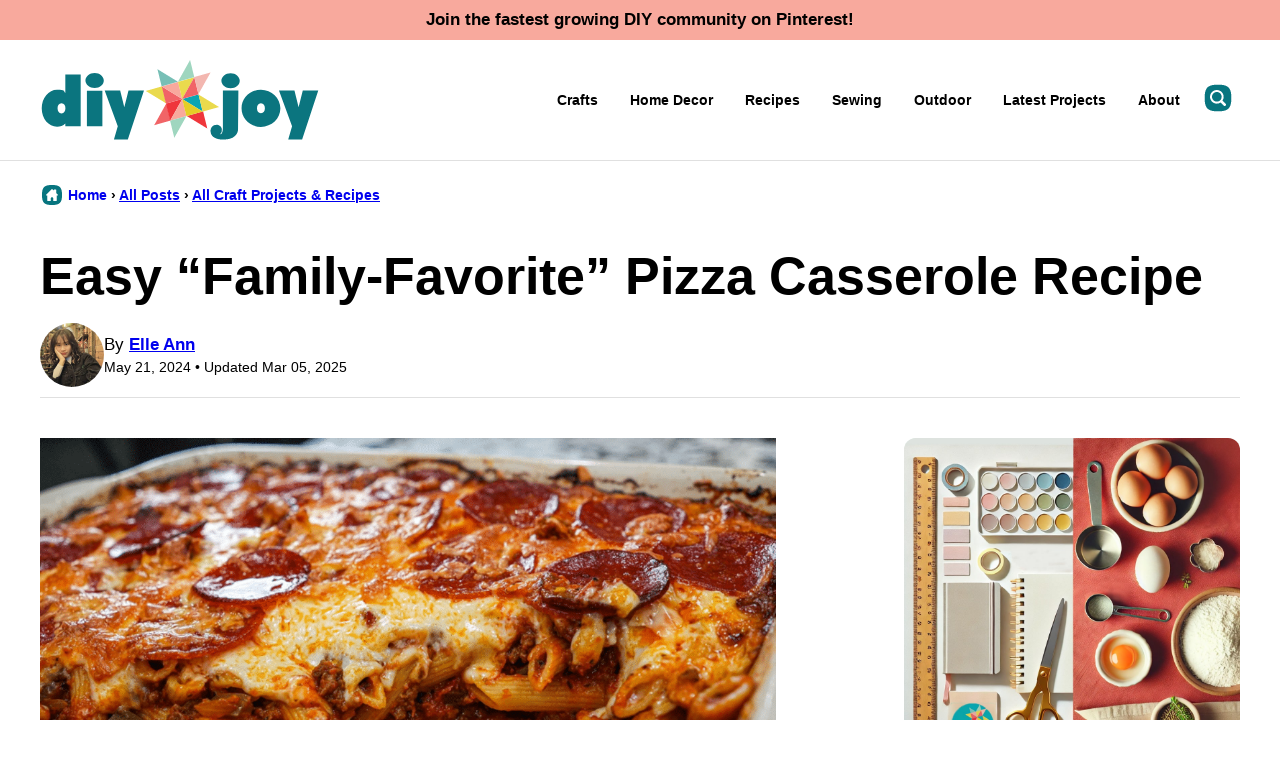

--- FILE ---
content_type: application/javascript; charset=utf-8
request_url: https://diyjoy.com/wp-content/cache/perfmatters/diyjoy.com/minify/344abb868bc3.global.min.js?ver=1739993433
body_size: 769
content:
/*!
 * Immediately Invoked Function Expression Boilerplate
 * (c) 2019 Chris Ferdinandi, MIT License, https://gomakethings.com
 */
;(function(){'use strict';const menuToggle=document.querySelector('.menu-toggle');const siteHeader=document.querySelector('.site-header');const headerSearch=document.querySelector('.header-search');const navMenu=document.querySelector('.nav-menu[role="navigation"]');const searchToggles=document.querySelectorAll('.search-toggle');const searchField=document.querySelector('.header-search .wp-block-search__input');const elementExists=function(element){if(typeof(element)!='undefined'&&element!=null){return!0}
return!1}
const toggleMenu=function(event){if(!event.target.closest('.menu-toggle'))return;if(elementExists(searchToggles)&&searchToggles.length){for(let searchToggle of searchToggles){searchToggle.classList.remove('active')}}
if(elementExists(headerSearch)){headerSearch.classList.remove('active')}
if(elementExists(navMenu)){navMenu.classList.toggle('active')}
menuToggle.classList.toggle('active');siteHeader.classList.toggle('menu-active')}
const toggleSubMenu=function(event){if(!event.target.closest('.submenu-expand'))return;event.target.closest('.submenu-expand').classList.toggle('expanded');event.target.closest('.menu-item').classList.toggle('has-expanded-submenu');event.preventDefault()}
const toggleSearch=function(event){if(!event.target.closest('.search-toggle'))return;if(elementExists(menuToggle)){menuToggle.classList.remove('active')}
if(elementExists(navMenu)){navMenu.classList.remove('active');siteHeader.classList.remove('menu-active')}
if(cwp.search==='slickstream'){document.dispatchEvent(new CustomEvent('slick-show-discovery'))}else{if(elementExists(headerSearch)){for(let searchToggle of searchToggles){searchToggle.classList.toggle('active')}
headerSearch.classList.toggle('active');if(elementExists(searchField)){searchField.focus()}}}}
const closeSearch=function(event){if(event.target.closest('#grow-me-root')){if(elementExists(headerSearch)){for(let searchToggle of searchToggles){searchToggle.classList.remove('active')}
headerSearch.classList.remove('active')}}}
const toggleFave=function(event){if(!event.target.closest('.favorite-toggle'))return;if(cwp.favorites==='slickstream'){document.dispatchEvent(new CustomEvent('slick-show-discovery',{detail:{page:'favorites'}}))}}
const yoastFaqs=document.querySelectorAll('.schema-faq');if(yoastFaqs.length){for(let[faqIndex,faq]of yoastFaqs.entries()){faq.classList.add('schema-faq--has-toggle');let questions=faq.querySelectorAll('.schema-faq-question');if(questions.length){for(let[questionIndex,question]of questions.entries()){let btn=document.createElement('button');btn.setAttribute('aria-label','Display answer');btn.classList.add('schema-faq-toggle');question.append(btn);question.style.cursor='pointer';question.closest('.schema-faq-section').querySelector('.schema-faq-answer').toggleAttribute('hidden')}}}}
const faqToggle=function(event){if(!event.target.closest('.schema-faq-question'))return;let parent=event.target.closest('.schema-faq-section');parent.classList.toggle('active');parent.querySelector('.schema-faq-answer').toggleAttribute('hidden')}
document.addEventListener('click',function(event){toggleMenu(event);toggleSubMenu(event);toggleSearch(event);closeSearch(event);toggleFave(event);faqToggle(event)});function initGrowMeSdk(){if(!window.growMe){window.growMe=function(e){window.growMe._.push(e)}
window.growMe._=[]}}
let isBookmarked=null;initGrowMeSdk();window.growMe(()=>{isBookmarked=window.growMe.getIsBookmarked();window.growMe.on("isBookmarkedChanged",(params)=>{isBookmarked=params.isBookmarked;if(isBookmarked){document.querySelector('.post-header__favorite').classList.add('active')}})});async function callAddBookmark(){try{await window.growMe.addBookmark({source:"create",tooltipReferenceElement:document.querySelector(".post-header__favorite")})}catch(e){}}
document.addEventListener('click',function(event){if(!event.target.closest('.post-header__favorite'))return;if(!window.growMe.getIsBookmarked()){callAddBookmark()}});const sr=document.querySelectorAll('.post-header__favorite');async function ensureSlickstream(){if(window.slickstream){return window.slickstream.v1}
return new Promise((resolve,reject)=>{document.addEventListener('slickstream-ready',()=>{resolve(window.slickstream.v1)})})}
async function updateFavoriteButtonState(){const slickstream=await ensureSlickstream();const isFavorite=slickstream.favorites.getState();for(var i=0,len=sr.length;i<len;i++){if(slickstream.favorites.getState()){sr[i].classList.add('active')}else{sr[i].classList.remove('active')}}}
for(var i=0,len=sr.length;i<len;i++){sr[i].addEventListener('click',function(e){e.preventDefault()});sr[i].addEventListener('click',async()=>{const slickstream=await ensureSlickstream();const state=slickstream.favorites.getState();slickstream.favorites.setState(!state)})}
document.addEventListener('slickstream-favorite-change',()=>{updateFavoriteButtonState()});updateFavoriteButtonState()})()